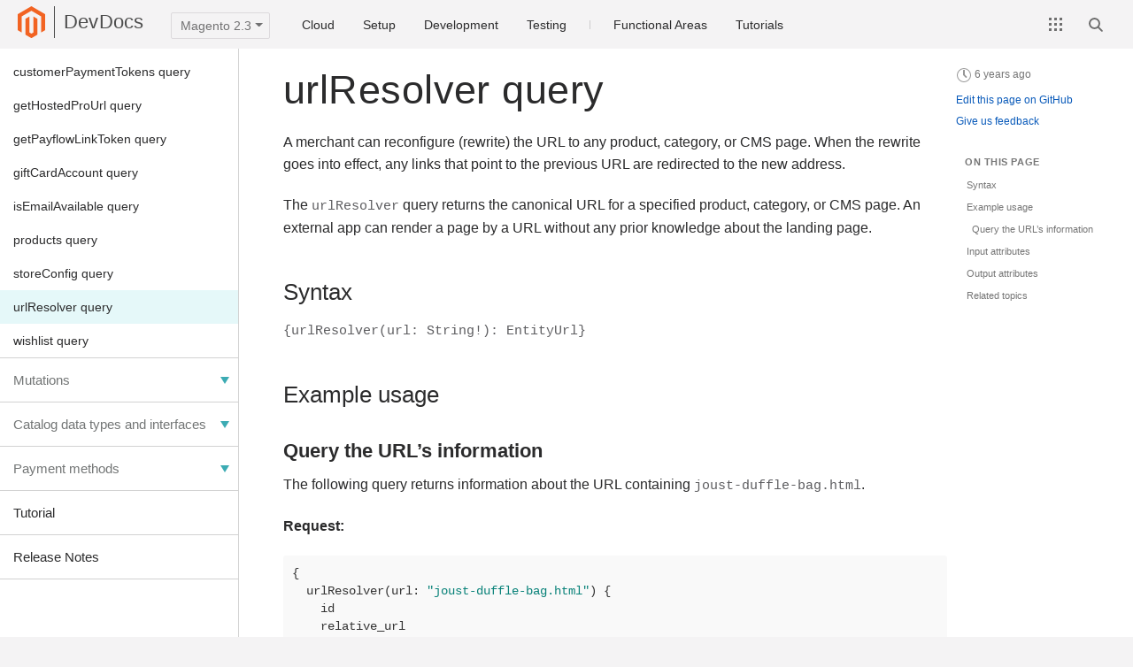

--- FILE ---
content_type: text/html; charset=utf-8
request_url: https://doc.magentochina.org/guides/v2.3/graphql/queries/url-resolver.html
body_size: 7071
content:
<!DOCTYPE html>
<html lang="en" dir="ltr">
<head>
	<meta charset="utf-8">
	<meta name="viewport" content="width=device-width, initial-scale=1" />
	<meta http-equiv="X-UA-Compatible" content="IE=edge">

	<title>urlResolver query | Magento 2 开发文档中国镜像</title>
	<meta name="description" content="Magento 2 开发文档中国镜像">

	<link rel="stylesheet" href="/assets/css/app.css?ver=7" />
	<link rel="stylesheet" href="/assets/css/print.css?ver=7" media="print"/>

	<link rel="stylesheet" href="/common/css/devdocs.css" />
<link rel="alternate" type="application/rss+xml" title="Magento DevDocs RSS" href="/feed.xml" />


<link rel="canonical" href="https://doc.magentochina.org/guides/v2.3/graphql/queries/url-resolver.html" data-proofer-ignore />


<meta name="google-site-verification" content="3WFsoYwBe6UuxDwgs7bmd7t0YFQVzDpLpWLjNh0CUp8" />

	<script>
  var baseUrl = "";
  var algolia = {
    id : "E642SEDTHL",
    index:  "devdocs",
    key:  "d2d0f33ab73e291ef8d88d8b565e754c",
  };

  var indices = [
    {
      label: "DevDocs",
      name: "devdocs",
      facetFilters: [["guide_version: 2.3", "versionless: true"]],
      refinements: [
        {
          label: "Functional areas",
          attribute: "functional_areas"
        }
      ],
      baseUrl: "https://devdocs.magento.com"
    },
    {
      label: "User Guide",
      name: "merchdocs_ee",
      baseUrl: "https://docs.magento.com/m2/ee/user_guide"
    },
    {
      label: "MBI User Guide",
      name: "merchdocs-mbi",
      baseUrl: "https://docs.magento.com/mbi"
    },
    {
      label: "Marketplace User Guide",
      name: "merchdocs-marketplace",
      baseUrl: "https://docs.magento.com/marketplace/user_guide"
    },
    {
      label: "PWA",
      name: "pwa-devdocs",
      baseUrl: "https://magento.github.io/pwa-studio"
    },
    {
      label: "Order Management",
      name: "oms-en",
      baseUrl: "https://omsdocs.magento.com"
    }
  ];
</script>




	<link rel="shortcut icon" type="image/vnd.microsoft.icon" href="https://magento.com/favicon.ico">
	<link rel="apple-touch-icon" type="image/png" href="https://magento.com/apple-touch-icon.png">
	<link rel="apple-touch-icon" type="image/png" sizes="57x57" href="https://magento.com/apple-touch-icon-57x57.png">
	<link rel="apple-touch-icon" type="image/png" sizes="72x72" href="https://magento.com/apple-touch-icon-72x72.png">
	<link rel="apple-touch-icon" type="image/png" sizes="76x76" href="https://magento.com/apple-touch-icon-76x76.png">
	<link rel="apple-touch-icon" type="image/png" sizes="114x114" href="https://magento.com/apple-touch-icon-114x114.png">
	<link rel="apple-touch-icon" type="image/png" sizes="120x120" href="https://magento.com/apple-touch-icon-120x120.png">
	<link rel="apple-touch-icon" type="image/png" sizes="144x144" href="https://magento.com/apple-touch-icon-144x144.png">
	<link rel="apple-touch-icon" type="image/png" sizes="152x152" href="https://magento.com/apple-touch-icon-152x152.png">
	<link rel="apple-touch-icon" type="image/png" sizes="180x180" href="https://magento.com/apple-touch-icon-180x180.png">

</head>
<body class="layout-default">


	<header class="site-header">
		

<nav class="site-nav">

  <div class="nav-container">

    <div class="menu-btn">
      <button id="menu-btn" class="menu-trigger menu-icon" aria-haspopup="true" aria-controls="nav-main" aria-label="Menu"></button>
    </div>

    <a class="logo" href="/">
      <img src="/assets/i/m-logo.svg" alt=""><img src="/assets/i/magento-logo.svg" alt="Magento" class="magento-logo" />
      <span class="site-logo">DevDocs</span>
    </a>

    <div id="nav-main" class="nav-main-wrap" aria-labelledby="menu-btn">
      


<div class="version-switcher dropdown">
	<button class="btn dropdown-toggle" disabled>
		Magento 2.3
	</button>
</div>


      <!-- Main Navigation --><ul class="nav-main" role="menubar"><li class="nav-main-item" tabindex="0" role="menuitem" aria-haspopup="true">
    <span tabindex="-1">Cloud</span><div class="nav-popup"><div class="nav-section">
              <div class="nav-section-title">Cloud basics</div>
              <ul><li class="" role="menuitem"><a href="/cloud/bk-cloud.html">Cloud Guide</a></li><li class="" role="menuitem"><a href="/cloud/architecture/cloud-architecture.html">Cloud Architecture</a></li><li class="" role="menuitem"><a href="/cloud/project/project-start.html">Project Structure</a></li><li class="" role="menuitem"><a href="/cloud/project/project-upgrade-parent.html">Upgrades and Patches</a></li><li class="" role="menuitem"><a href="/cloud/release-notes/cloud-tools.html">Release Notes</a></li></ul>
            </div><div class="nav-section">
              <div class="nav-section-title">Cloud development</div>
              <ul><li class="" role="menuitem"><a href="/cloud/docker/docker-development.html">Local development</a></li><li class="" role="menuitem"><a href="/cloud/docker/docker-config.html">Launch Docker</a></li><li class="" role="menuitem"><a href="/cloud/docker/docker-quick-reference.html">Docker quick reference</a></li><li class="" role="menuitem"><a href="/cloud/project/project-conf-files_magento-app.html">Configure Application</a></li><li class="" role="menuitem"><a href="/cloud/env/environments.html">Configure Environments</a></li></ul>
            </div><div class="nav-section">
              <div class="nav-section-title">Functional Testing</div>
              <ul><li class="" role="menuitem"><a href="/cloud/docker/docker-mftf.html">Magento application testing</a></li><li class="" role="menuitem"><a href="/cloud/docker/docker-development-testing.html">ECE-Tools testing</a></li></ul>
            </div></div></li><li class="nav-main-item" tabindex="0" role="menuitem" aria-haspopup="true">
    <span tabindex="-1">Setup</span><div class="nav-popup"><ul><li class="" role="menuitem"><a href="/guides/v2.3/install-gde/bk-install-guide.html">Installation Guide</a></li><li class="" role="menuitem"><a href="/extensions/">Magento Extensions Guide</a></li><li class="" role="menuitem"><a href="/guides/v2.3/comp-mgr/bk-compman-upgrade-guide.html">Software Update Guide</a></li><li class="" role="menuitem"><a href="/guides/v2.3/config-guide/bk-config-guide.html">Configuration Guide</a></li><li class="" role="menuitem"><a href="/guides/v2.3/performance-best-practices/introduction.html">Performance Best Practices</a></li><li class="" role="menuitem"><a href="/guides/v2.3/migration/bk-migration-guide.html">Migration Guide</a></li><li class="" role="menuitem"><a href="/guides/v2.3/release-notes/bk-release-notes.html">Release Information</a></li><li class="" role="menuitem"><a href="/guides/v2.3/reference/cli/magento.html">Command-line Tools Reference</a></li></ul></div></li><li class="nav-main-item" tabindex="0" role="menuitem" aria-haspopup="true">
    <span tabindex="-1">Development</span><div class="nav-popup"><div class="nav-section">
              <div class="nav-section-title">Backend</div>
              <ul><li class="" role="menuitem"><a href="/guides/v2.3/architecture/bk-architecture.html">Architecture</a></li><li class="" role="menuitem"><a href="/guides/v2.3/extension-dev-guide/bk-extension-dev-guide.html">PHP Developer Guide</a></li><li class="" role="menuitem"><a href="/guides/v2.3/ext-best-practices/bk-ext-best-practices.html">Extension Developer Best Practices</a></li><li class="" role="menuitem"><a href="/guides/v2.3/mrg/intro.html">Module Reference Guide</a></li><li class="" role="menuitem"><a href="/guides/v2.3/coding-standards/bk-coding-standards.html">Coding Standards</a></li><li class="" role="menuitem"><a href="/guides/v2.3/contributor-guide/contributing.html">Contributor Guide</a></li></ul>
            </div><div class="nav-section">
              <div class="nav-section-title">Frontend</div>
              <ul><li class="" role="menuitem"><a href="/guides/v2.3/frontend-dev-guide/bk-frontend-dev-guide.html">Frontend Developer Guide</a></li><li class="" role="menuitem"><a href="/guides/v2.3/ui_comp_guide/bk-ui_comps.html">UI Components Guide</a></li><li class="" role="menuitem"><a href="/guides/v2.3/javascript-dev-guide/bk-javascript-dev-guide.html">JavaScript Developer Guide</a></li><li class="" role="menuitem"><a href="/guides/v2.3/pattern-library/bk-pattern.html">Admin Design Pattern Library</a></li><li class="" role="menuitem"><a href="/guides/v2.3/design-styleguide/bk-styleguide.html">Admin Style Guide</a></li><li class="" role="menuitem"><a href="https://magento.github.io/pwa-studio/">PWA Documentation Site</a></li><li class="" role="menuitem"><a href="/page-builder/docs/index.html">Page Builder Developer Guide</a></li></ul>
            </div><div class="nav-section">
              <div class="nav-section-title">API</div>
              <ul><li class="" role="menuitem"><a href="/guides/v2.3/get-started/bk-get-started-api.html">Get Started with Magento Web APIs</a></li><li class="" role="menuitem"><a href="/guides/v2.3/rest/bk-rest.html">REST API Reference</a></li><li class="" role="menuitem"><a href="/guides/v2.3/soap/bk-soap.html">SOAP API Reference</a></li><li class="" role="menuitem"><a href="/guides/v2.3/graphql/">GraphQL Developer Guide</a></li><li class="" role="menuitem"><a href="/marketplace/eqp/v1/api.html">Marketplace EQP API Reference</a></li><li class="" role="menuitem"><a href="/mbi/docs/getting-started.html">Business Intelligence API</a></li></ul>
            </div></div></li><li class="nav-main-item" tabindex="0" role="menuitem" aria-haspopup="true">
    <span tabindex="-1">Testing</span><div class="nav-popup"><ul><li class="" role="menuitem"><a href="/guides/v2.3/test/testing.html">Magento Testing Guide</a></li><li class="" role="menuitem"><a href="/mftf/docs/introduction.html">Functional Acceptance Testing (MFTF)</a></li><li class="" role="menuitem"><a href="/guides/v2.3/mtf/mtf_introduction.html">Functional Testing</a></li><li class="" role="menuitem"><a href="/guides/v2.3/test/integration/integration_test_execution.html">Integration Testing</a></li><li class="" role="menuitem"><a href="/guides/v2.3/test/js/jasmine.html">JavaScript Unit Testing</a></li><li class="" role="menuitem"><a href="/guides/v2.3/test/unit/unit_test_execution.html">PHP Unit Testing</a></li><li class="" role="menuitem"><a href="/guides/v2.3/get-started/web-api-functional-testing.html">Web API Functional Testing</a></li></ul></div></li><li class="nav-main-separator"></li><li class="nav-main-item" tabindex="0" role="menuitem" aria-haspopup="true">
    <span tabindex="-1">Functional Areas</span><div class="nav-popup"><ul><li class="" role="menuitem"><a href="/guides/v2.3/advanced-reporting/overview.html">Advanced Reporting</a></li><li class="" role="menuitem"><a href="/guides/v2.3/b2b/bk-b2b.html">B2B</a></li><li class="" role="menuitem"><a href="/guides/v2.3/howdoi/checkout/checkout_overview.html">Checkout</a></li><li class="" role="menuitem"><a href="/compliance/industry-compliance.html">Compliance</a></li><li class="" role="menuitem"><a href="/guides/v2.3/inventory/index.html">Inventory Management</a></li><li class="" role="menuitem"><a href="http://omsdocs.magento.com/en/">Order Management</a></li><li class="" role="menuitem"><a href="/page-builder/docs/index.html">Page Builder</a></li><li class="" role="menuitem"><a href="/guides/v2.3/payments-integrations/bk-payments-integrations.html">Payment Integrations</a></li><li class="" role="menuitem"><a href="/recommendations/install.html">Product Recommendations</a></li><li class="" role="menuitem"><a href="/guides/v2.3/extension-dev-guide/staging.html">Staging</a></li></ul></div></li><li class="nav-main-item" tabindex="0" role="menuitem" aria-haspopup="true">
    <span tabindex="-1">Tutorials</span><div class="nav-popup"><ul><li class="" role="menuitem"><a href="/guides/v2.3/rest/tutorials/index.html">Rest Tutorials</a></li><li class="" role="menuitem"><a href="/guides/v2.3/howdoi/customize_product.html">Customize Product Creation Form</a></li><li class="" role="menuitem"><a href="/guides/v2.3/howdoi/checkout/checkout_overview.html">Customize Checkout</a></li><li class="" role="menuitem"><a href="/community/resources/support.html">Magento Support</a></li><li class="" role="menuitem"><a href="/videos/">Video Tutorials</a></li></ul></div></li></ul><!-- /.nav-main -->

    </div>

    <div class="nav-actions">
      
<div class="app-switcher">
  <div class="dropdown">
    <button id="app-switcher-trigger" class="app-switcher-trigger" data-toggle="dropdown" aria-haspopup="true" aria-expanded="false" aria-label="Documentation sites"></button>
    <ul class="dropdown-menu dropdown-menu-right" aria-labelledby="app-switcher-trigger" role="menu">
      <div class="app-switcher-content">
      
      <div class="app-switcher-group">
        <h3 class="app-swither-group-title">Developer</h3>
        
        <li role="menuitem"><a class="dropdown-item" href="https://devdocs.magento.com/?itm_source=devdocs&itm_medium=top_nav&itm_campaign=app_switcher&itm_term=Commerce Developer Documentation">Commerce Developer Documentation</a></li>
        
        <li role="menuitem"><a class="dropdown-item" href="http://pwastudio.io/?itm_source=devdocs&itm_medium=top_nav&itm_campaign=app_switcher&itm_term=PWA Studio">PWA Studio</a></li>
        
        <li role="menuitem"><a class="dropdown-item" href="https://omsdocs.magento.com/en/?itm_source=devdocs&itm_medium=top_nav&itm_campaign=app_switcher&itm_term=Order Management">Order Management</a></li>
        
      </div>
      
      <div class="app-switcher-group">
        <h3 class="app-swither-group-title">Merchant</h3>
        
        <li role="menuitem"><a class="dropdown-item" href="https://docs.magento.com/m2/ee/user_guide/?itm_source=devdocs&itm_medium=top_nav&itm_campaign=app_switcher&itm_term=Commerce User Guide">Commerce User Guide</a></li>
        
        <li role="menuitem"><a class="dropdown-item" href="https://omsdocs.magento.com/en/userguides/?itm_source=devdocs&itm_medium=top_nav&itm_campaign=app_switcher&itm_term=Order Management">Order Management</a></li>
        
        <li role="menuitem"><a class="dropdown-item" href="https://docs.magento.com/mbi/?itm_source=devdocs&itm_medium=top_nav&itm_campaign=app_switcher&itm_term=Business Intelligence">Business Intelligence</a></li>
        
        <li role="menuitem"><a class="dropdown-item" href="https://docs.magento.com/marketplace/user_guide/getting-started.html?itm_source=devdocs&itm_medium=top_nav&itm_campaign=app_switcher&itm_term=Marketplace">Marketplace</a></li>
        
      </div>
      
      </div>
    </ul>
  </div>
</div>


      <div class="search-btn">
        <button class="search-trigger search-icon" aria-label="Search"></button>
      </div>

      <form class="quick-search" action="/guides/v2.3/search.html" method="get" novalidate="novalidate">
        <input type="search" name="query" placeholder="Search" />
        <button class="quick-search-close" aria-label="Close Search">&times;</button>
      </form>

    </div>

  </div>

</nav><!-- #site-nav -->
<div class="nav-main-fader"></div>

	</header>

	<div class="global-wrapper">
		
		<div class="main-container">
			<a id="main-content"></a>


<div class="content-container">

	<!-- sidebar -->
<aside class="sidebar">
	<button class="toc-toggler">Table of Contents</button>
	<div class="sidebar-wrapper">

		

		<h4 class="guide-title">GraphQL Developer Guide</h4>
		<div class="collapsible-navigation">
		    <ul><li class="" role="menuitem"><a href="/guides/v2.3/graphql/index.html">Overview</a></li><li class="" role="menuitem"><span>Implementation</span><ul><li class="" role="menuitem"><a href="/guides/v2.3/graphql/send-request.html">GraphQL requests</a></li><li class="" role="menuitem"><a href="/guides/v2.3/graphql/get-customer-authorization-token.html">Get customer authorization token</a></li><li class="" role="menuitem"><a href="/guides/v2.3/graphql/caching.html">GraphQL Caching</a></li><li class="" role="menuitem"><a href="/guides/v2.3/graphql/custom-filters.html">Filtering with custom attributes</a></li></ul></li><li class="" role="menuitem"><span>Development</span><ul><li class="" role="menuitem"><a href="/guides/v2.3/graphql/develop/create-graphqls-file.html">Define the GraphQL schema for a module</a></li><li class="" role="menuitem"><a href="/guides/v2.3/graphql/develop/resolvers.html">Resolvers</a></li><li class="" role="menuitem"><a href="/guides/v2.3/graphql/develop/identity-class.html">Identity class</a></li><li class="" role="menuitem"><a href="/guides/v2.3/graphql/develop/create-custom-url-resolver.html">Create a custom urlResolver service</a></li><li class="" role="menuitem"><a href="/guides/v2.3/graphql/develop/debugging.html">Debugging GraphQL queries</a></li><li class="" role="menuitem"><a href="/guides/v2.3/graphql/develop/exceptions.html">Exception handling</a></li></ul></li><li class="" role="menuitem"><a href="/guides/v2.3/graphql/functional-testing.html">Functional testing</a></li><li class="" role="menuitem"><span>Queries</span><ul><li class="" role="menuitem"><a href="/guides/v2.3/graphql/queries/index.html">Using queries</a></li><li class="" role="menuitem"><a href="/guides/v2.3/graphql/queries/cart.html">cart query</a></li><li class="" role="menuitem"><a href="/guides/v2.3/graphql/queries/category.html">category query</a></li><li class="" role="menuitem"><a href="/guides/v2.3/graphql/queries/category-list.html">categoryList query</a></li><li class="" role="menuitem"><a href="/guides/v2.3/graphql/queries/checkout-agreements.html">checkoutAgreements query</a></li><li class="" role="menuitem"><a href="/guides/v2.3/graphql/queries/cms-blocks.html">cmsBlocks query</a></li><li class="" role="menuitem"><a href="/guides/v2.3/graphql/queries/cms-page.html">cmsPage query</a></li><li class="" role="menuitem"><a href="/guides/v2.3/graphql/queries/directory-countries.html">countries query</a></li><li class="" role="menuitem"><a href="/guides/v2.3/graphql/queries/directory-country.html">country query</a></li><li class="" role="menuitem"><a href="/guides/v2.3/graphql/queries/directory-currency.html">currency query</a></li><li class="" role="menuitem"><a href="/guides/v2.3/graphql/queries/custom-attribute-metadata.html">customAttributeMetadata query</a></li><li class="" role="menuitem"><a href="/guides/v2.3/graphql/queries/customer.html">customer query</a></li><li class="" role="menuitem"><a href="/guides/v2.3/graphql/queries/customer-cart.html">customerCart query</a></li><li class="" role="menuitem"><a href="/guides/v2.3/graphql/queries/customer-downloadable-products.html">customerDownloadableProducts query</a></li><li class="" role="menuitem"><a href="/guides/v2.3/graphql/queries/customer-orders.html">customerOrders query</a></li><li class="" role="menuitem"><a href="/guides/v2.3/graphql/queries/customer-payment-tokens.html">customerPaymentTokens query</a></li><li class="" role="menuitem"><a href="/guides/v2.3/graphql/queries/get-hosted-pro-url.html">getHostedProUrl query</a></li><li class="" role="menuitem"><a href="/guides/v2.3/graphql/queries/get-payflow-link-token.html">getPayflowLinkToken query</a></li><li class="" role="menuitem"><a href="/guides/v2.3/graphql/queries/giftcard-account.html">giftCardAccount query</a></li><li class="" role="menuitem"><a href="/guides/v2.3/graphql/queries/is-email-available.html">isEmailAvailable query</a></li><li class="" role="menuitem"><a href="/guides/v2.3/graphql/queries/products.html">products query</a></li><li class="" role="menuitem"><a href="/guides/v2.3/graphql/queries/store-config.html">storeConfig query</a></li><li class="active" role="menuitem"><a href="/guides/v2.3/graphql/queries/url-resolver.html">urlResolver query</a></li><li class="" role="menuitem"><a href="/guides/v2.3/graphql/queries/wishlist.html">wishlist query</a></li></ul></li><li class="" role="menuitem"><span>Mutations</span><ul><li class="" role="menuitem"><a href="/guides/v2.3/graphql/mutations/index.html">Using mutations</a></li><li class="" role="menuitem"><a href="/guides/v2.3/graphql/mutations/add-bundle-products.html">addBundleProductsToCart mutation</a></li><li class="" role="menuitem"><a href="/guides/v2.3/graphql/mutations/add-configurable-products.html">addConfigurableProductsToCart mutation</a></li><li class="" role="menuitem"><a href="/guides/v2.3/graphql/mutations/add-downloadable-products.html">addDownloadableProductsToCart mutation</a></li><li class="" role="menuitem"><a href="/guides/v2.3/graphql/mutations/add-simple-products.html">addSimpleProductsToCart mutation</a></li><li class="" role="menuitem"><a href="/guides/v2.3/graphql/mutations/add-virtual-products.html">addVirtualProductsToCart mutation</a></li><li class="" role="menuitem"><a href="/guides/v2.3/graphql/mutations/apply-giftcard.html">applyGiftCardToCart mutation</a></li><li class="" role="menuitem"><a href="/guides/v2.3/graphql/mutations/apply-coupon.html">applyCouponToCart mutation</a></li><li class="" role="menuitem"><a href="/guides/v2.3/graphql/mutations/apply-store-credit.html">applyStoreCreditToCart mutation</a></li><li class="" role="menuitem"><a href="/guides/v2.3/graphql/mutations/change-customer-password.html">changeCustomerPassword mutation</a></li><li class="" role="menuitem"><a href="/guides/v2.3/graphql/mutations/create-braintree-client-token.html">createBraintreeClientToken mutation</a></li><li class="" role="menuitem"><a href="/guides/v2.3/graphql/mutations/create-customer.html">createCustomer mutation</a></li><li class="" role="menuitem"><a href="/guides/v2.3/graphql/mutations/create-customer-address.html">createCustomerAddress mutation</a></li><li class="" role="menuitem"><a href="/guides/v2.3/graphql/mutations/create-empty-cart.html">createEmptyCart mutation</a></li><li class="" role="menuitem"><a href="/guides/v2.3/graphql/mutations/create-payflow-pro-token.html">createPayflowProToken mutation</a></li><li class="" role="menuitem"><a href="/guides/v2.3/graphql/mutations/create-paypal-express-token.html">createPayPalExpressToken mutation</a></li><li class="" role="menuitem"><a href="/guides/v2.3/graphql/mutations/delete-customer-address.html">deleteCustomerAddress mutation</a></li><li class="" role="menuitem"><a href="/guides/v2.3/graphql/mutations/delete-payment-token.html">deletePaymentToken mutation</a></li><li class="" role="menuitem"><a href="/guides/v2.3/graphql/mutations/generate-customer-token.html">generateCustomerToken mutation</a></li><li class="" role="menuitem"><a href="/guides/v2.3/graphql/mutations/handle-payflow-pro-response.html">handlePayflowProResponse mutation</a></li><li class="" role="menuitem"><a href="/guides/v2.3/graphql/mutations/merge-carts.html">mergeCarts mutation</a></li><li class="" role="menuitem"><a href="/guides/v2.3/graphql/mutations/place-order.html">placeOrder mutation</a></li><li class="" role="menuitem"><a href="/guides/v2.3/graphql/mutations/redeem-giftcard-balance.html">redeemGiftCardBalanceAsStoreCredit mutation</a></li><li class="" role="menuitem"><a href="/guides/v2.3/graphql/mutations/remove-coupon.html">removeCouponFromCart mutation</a></li><li class="" role="menuitem"><a href="/guides/v2.3/graphql/mutations/remove-giftcard.html">removeGiftCardFromCart mutation</a></li><li class="" role="menuitem"><a href="/guides/v2.3/graphql/mutations/remove-item.html">removeItemFromCart mutation</a></li><li class="" role="menuitem"><a href="/guides/v2.3/graphql/mutations/remove-store-credit.html">removeStoreCreditFromCart mutation</a></li><li class="" role="menuitem"><a href="/guides/v2.3/graphql/mutations/revoke-customer-token.html">revokeCustomerToken mutation</a></li><li class="" role="menuitem"><a href="/guides/v2.3/graphql/mutations/send-email-to-friend.html">sendEmailToFriend mutation</a></li><li class="" role="menuitem"><a href="/guides/v2.3/graphql/mutations/set-billing-address.html">setBillingAddressesOnCart mutation</a></li><li class="" role="menuitem"><a href="/guides/v2.3/graphql/mutations/set-guest-email.html">setGuestEmailOnCart mutation</a></li><li class="" role="menuitem"><a href="/guides/v2.3/graphql/mutations/set-payment-place-order.html">setPaymentMethodAndPlaceOrder mutation</a></li><li class="" role="menuitem"><a href="/guides/v2.3/graphql/mutations/set-payment-method.html">setPaymentMethodOnCart mutation</a></li><li class="" role="menuitem"><a href="/guides/v2.3/graphql/mutations/set-shipping-address.html">setShippingAddressesOnCart mutation</a></li><li class="" role="menuitem"><a href="/guides/v2.3/graphql/mutations/set-shipping-method.html">setShippingMethodsOnCart mutation</a></li><li class="" role="menuitem"><a href="/guides/v2.3/graphql/mutations/update-cart-items.html">updateCartItems mutation</a></li><li class="" role="menuitem"><a href="/guides/v2.3/graphql/mutations/update-customer.html">updateCustomer mutation</a></li><li class="" role="menuitem"><a href="/guides/v2.3/graphql/mutations/update-customer-address.html">updateCustomerAddress mutation</a></li></ul></li><li class="" role="menuitem"><span>Catalog data types and interfaces</span><ul><li class="" role="menuitem"><a href="/guides/v2.3/graphql/product/product-interface-implementations.html">Product interface implementations</a></li><li class="" role="menuitem"><a href="/guides/v2.3/graphql/product/product-interface.html">ProductInterface attributes</a></li><li class="" role="menuitem"><a href="/guides/v2.3/graphql/product/category-interface.html">CategoryInterface attributes</a></li><li class="" role="menuitem"><a href="/guides/v2.3/graphql/product/customizable-option-interface.html">CustomizableOptionInterface</a></li><li class="" role="menuitem"><a href="/guides/v2.3/graphql/product/bundle-product.html">Bundle product data types</a></li><li class="" role="menuitem"><a href="/guides/v2.3/graphql/product/configurable-product.html">Configurable product data types</a></li><li class="" role="menuitem"><a href="/guides/v2.3/graphql/product/downloadable-product.html">Downloadable product data types</a></li><li class="" role="menuitem"><a href="/guides/v2.3/graphql/product/gift-card-product.html">GiftCardProduct data types</a></li><li class="" role="menuitem"><a href="/guides/v2.3/graphql/product/grouped-product.html">GroupedProduct data types</a></li></ul></li><li class="" role="menuitem"><span>Payment methods</span><ul><li class="" role="menuitem"><a href="/guides/v2.3/graphql/payment-methods/authorize-net.html">Authorize.Net</a></li><li class="" role="menuitem"><a href="/guides/v2.3/graphql/payment-methods/braintree.html">Braintree</a></li><li class="" role="menuitem"><a href="/guides/v2.3/graphql/payment-methods/braintree-vault.html">Braintree Vault</a></li><li class="" role="menuitem"><a href="/guides/v2.3/graphql/payment-methods/paypal-express-checkout.html">PayPal Express Checkout</a></li><li class="" role="menuitem"><a href="/guides/v2.3/graphql/payment-methods/payflow-express.html">Express Checkout for other PayPal solutions</a></li><li class="" role="menuitem"><a href="/guides/v2.3/graphql/payment-methods/payflow-link.html">PayPal Payflow Link</a></li><li class="" role="menuitem"><a href="/guides/v2.3/graphql/payment-methods/payflow-pro.html">PayPal Payflow Pro</a></li><li class="" role="menuitem"><a href="/guides/v2.3/graphql/payment-methods/payments-advanced.html">PayPal Payments Advanced</a></li><li class="" role="menuitem"><a href="/guides/v2.3/graphql/payment-methods/hosted-pro.html">PayPal Website Payments Pro Hosted Solution</a></li></ul></li><li class="tutorial" role="menuitem"><a href="/guides/v2.3/graphql/tutorials/checkout/index.html">Tutorial</a></li><li class="" role="menuitem"><a href="/guides/v2.3/graphql/release-notes.html">Release Notes</a></li></ul>
		</div>

	</div>

</aside>
<!-- /sidebar -->


	<section class="content">
		<div class="content-wrap">
			<!-- page-header -->
<section class="page-intro">










<h1 class="page-heading">urlResolver query</h1>
</section>

			<p>A merchant can reconfigure (rewrite) the URL to any product, category, or CMS page. When the rewrite goes into effect, any links that point to the previous URL are redirected to the new address.</p>

<p>The <code class="highlighter-rouge">urlResolver</code> query returns the canonical URL for a specified product, category, or CMS page. An external app can render a page by a URL without any prior knowledge about the landing page.</p>

<h2 id="syntax">Syntax</h2>

<p><code class="highlighter-rouge">{urlResolver(url: String!): EntityUrl}</code></p>

<h2 id="example-usage">Example usage</h2>

<h3 id="query-the-urls-information">Query the URL’s information</h3>

<p>The following query returns information about the URL containing <code class="highlighter-rouge">joust-duffle-bag.html</code>.</p>

<p><strong>Request:</strong></p>

<div class="language-graphql highlighter-rouge"><div class="highlight"><pre class="highlighter"><code><table class="rouge-table"><tbody><tr><td class="rouge-gutter gl"><pre class="lineno">1
2
3
4
5
6
7
</pre></td><td class="rouge-code"><pre><span class="p">{</span><span class="w">
  </span><span class="n">urlResolver</span><span class="p">(</span><span class="n">url</span><span class="p">:</span><span class="w"> </span><span class="s2">"joust-duffle-bag.html"</span><span class="p">)</span><span class="w"> </span><span class="p">{</span><span class="w">
    </span><span class="n">id</span><span class="w">
    </span><span class="n">relative_url</span><span class="w">
    </span><span class="n">type</span><span class="w">
  </span><span class="p">}</span><span class="w">
</span><span class="p">}</span><span class="w">
</span></pre></td></tr></tbody></table></code></pre></div></div>

<p><strong>Response:</strong></p>

<div class="language-json highlighter-rouge"><div class="highlight"><pre class="highlighter"><code><table class="rouge-table"><tbody><tr><td class="rouge-gutter gl"><pre class="lineno">1
2
3
4
5
6
7
8
9
</pre></td><td class="rouge-code"><pre><span class="p">{</span><span class="w">
  </span><span class="nl">"data"</span><span class="p">:</span><span class="w"> </span><span class="p">{</span><span class="w">
    </span><span class="nl">"urlResolver"</span><span class="p">:</span><span class="w"> </span><span class="p">{</span><span class="w">
      </span><span class="nl">"id"</span><span class="p">:</span><span class="w"> </span><span class="mi">1</span><span class="p">,</span><span class="w">
      </span><span class="nl">"relative_url"</span><span class="p">:</span><span class="w"> </span><span class="s2">"catalog/product/view/id/1"</span><span class="p">,</span><span class="w">
      </span><span class="nl">"type"</span><span class="p">:</span><span class="w"> </span><span class="s2">"PRODUCT"</span><span class="w">
    </span><span class="p">}</span><span class="w">
  </span><span class="p">}</span><span class="w">
</span><span class="p">}</span><span class="w">
</span></pre></td></tr></tbody></table></code></pre></div></div>

<h2 id="input-attributes">Input attributes</h2>

<p>The <code class="highlighter-rouge">urlResolver</code> query contains the following attribute.</p>

<table>
  <thead>
    <tr>
      <th>Attribute</th>
      <th>Type</th>
      <th>Description</th>
    </tr>
  </thead>
  <tbody>
    <tr>
      <td><code class="highlighter-rouge">url</code></td>
      <td>String</td>
      <td>The requested URL. To query for product and category pages, the <code class="highlighter-rouge">url</code> value must contain the URL key and suffix. For CMS page queries, the <code class="highlighter-rouge">url</code> value must contain the URL key only.</td>
    </tr>
  </tbody>
</table>

<h2 id="output-attributes">Output attributes</h2>

<p>The <code class="highlighter-rouge">EntityUrl</code> output object contains the <code class="highlighter-rouge">id</code>, <code class="highlighter-rouge">relative_url</code>, and <code class="highlighter-rouge">type</code> attributes.</p>

<table>
  <thead>
    <tr>
      <th>Attribute</th>
      <th>Data Type</th>
      <th>Description</th>
    </tr>
  </thead>
  <tbody>
    <tr>
      <td><code class="highlighter-rouge">canonical_url</code></td>
      <td>String</td>
      <td>Deprecated. Use <code class="highlighter-rouge">relative_url</code> instead.</td>
    </tr>
    <tr>
      <td><code class="highlighter-rouge">id</code></td>
      <td>Int</td>
      <td>The ID assigned to the object associated with the specified <code class="highlighter-rouge">url</code>. This could be a product ID, category ID, or page ID.</td>
    </tr>
    <tr>
      <td><code class="highlighter-rouge">relative_url</code></td>
      <td>String</td>
      <td>The internal relative URL. If the specified  <code class="highlighter-rouge">url</code> is a redirect, the query returns the redirected URL, not the original.</td>
    </tr>
    <tr>
      <td><code class="highlighter-rouge">type</code></td>
      <td>UrlRewriteEntityTypeEnum</td>
      <td>The value of <code class="highlighter-rouge">UrlRewriteEntityTypeEnum</code> is one of PRODUCT, CATEGORY, or CMS_PAGE.</td>
    </tr>
    <tr>
      <td><code class="highlighter-rouge">url</code></td>
      <td>String</td>
      <td>The URL to resolve. Magento stores product and category URLs with the <code class="highlighter-rouge">.html</code> extension.  CMS URLs do not contain the extension.</td>
    </tr>
  </tbody>
</table>

<h2 id="related-topics">Related topics</h2>

<p><a href="/guides/v2.3/graphql/queries/products.html">Products endpoint</a></p>

			
		</div>
		<!-- /.content-wrap -->

		<div class="page-info">

  
  <div class="page-updated">
    <img src="/i/icons/time.svg" alt="Updated" />
    <time id="last-modified-at" itemprop="dateModified" datetime="2019-12-06">
      Dec 7th, 2019
    </time>
  </div>
  

  

  
  <div class="github-link">
    <a class="improve-page" href="https://github.com/magento/devdocs/blob/master/src/guides/v2.3/graphql/queries/url-resolver.md" target="_blank" rel="noopener">
      Edit this page on GitHub
    </a>
  </div>
  

  
  <div class="new-issue">
    <a href="https://github.com/magento/devdocs/issues/new?title=Feedback on page: /guides/v2.3/graphql/queries/url-resolver.html" target="_blank" rel="noopener">
      Give us feedback
    </a>
  </div>
  

</div>


	</section>
	<!-- /.content -->

</div> <!-- /.content-container -->


	</div>
	<!-- /.main-container -->
</div>
<!-- /#gl-wrapper -->

<!-- footer-->
<div class="page-footer">
  <div class="container">

    <div class="copyright-links">
      

<ul class="nav footer-links" role="menu">

  <li class="" role="menuitem"><a href="https://github.com/magento/devdocs/blob/master/.github/CONTRIBUTING.md">Become a Contributor</a></li>

  <li class="" role="menuitem"><a href="https://glossary.magento.com/">Glossary</a></li>

  <li class="" role="menuitem"><a href="https://magento.com/legal/terms/privacy/">Privacy Policy</a></li>

  <li class="" role="menuitem"><a href="https://magento.com/legal/terms/">Terms of Service</a></li>

  <li class="" role="menuitem"><a href="https://magento.com/legal/licensing/">License/Trademark FAQ</a></li>

  <li class="" role="menuitem"><a href="/guides/v2.3/release-notes/bk-release-notes.html">Release Notes</a></li>

  <li class="" role="menuitem"><a href="/guides/v2.3/release-notes/packages-open-source.html">Third-Party Licenses</a></li>

</ul>

    </div>

		<div class="copyright-date">&copy; 2020 Magento. All rights reserved.</div>

  </div>
</div>
<!-- / #footer -->


<script src="https://ajax.googleapis.com/ajax/libs/jquery/3.4.1/jquery.min.js"></script>
<script src="https://cdn.jsdelivr.net/algoliasearch/3/algoliasearch.min.js"></script>
<script src="/assets/js/app.min.js?ver=7"></script>





<script type="text/javascript" src="/common/js/last-modified-at.js"></script>
<script type="text/javascript" src="/common/js/glossary-link-enhancer.js"></script>


</body>
</html>



--- FILE ---
content_type: text/css; charset=utf-8
request_url: https://doc.magentochina.org/common/css/devdocs.css
body_size: 205
content:
/* Banner on top of the site header */
.message-banner {
  margin: 0;
  padding: 10px;
}

/* Banner on top of the page for older versions */
.message-banner.version-banner {
  margin-bottom: 15px;
}

/* Info box on when the page was updated */
.page-updated {
  margin: 0 0 10px 0;
  color: #767676;
  cursor: help;
}

.page-updated img {
  width: 18px;
  height: 18px;
}

/* Reference styles */
.ref-list {
  margin-bottom: 2.5em;
}

.ref-list dt{
  font-weight:500;
}

/* Paragraph that introduces important reference information (e.g., Related topics, Next step, Previous step), but does not qualify as a proper heading. Mimics the current H3 style */
.ref-header {
  font-weight: bold;
  font-size: 1.3em;
  margin: 1.5em 0 0.5em 0;
}


--- FILE ---
content_type: text/css; charset=utf-8
request_url: https://doc.magentochina.org/assets/css/print.css?ver=7
body_size: 199
content:
*{text-shadow:none !important;color:#000 !important;background:transparent !important;box-shadow:none !important}a,a:visited{text-decoration:underline}a[href]:after{content:" (" attr(href) ")"}abbr[title]:after{content:" (" attr(title) ")"}h3 a[href]:after,.ir a:after,a[href^="javascript:"]:after,a[href^="#"]:after{content:""}pre,blockquote{border:1px solid #999;page-break-inside:avoid}thead{display:table-header-group}tr,img{page-break-inside:avoid}img{max-width:100% !important}table{border:none}@page{margin:0.5cm}p,h2,h3{orphans:3;widows:3}h2,h3{page-break-after:avoid}.site-header,.nav-main,.footer,.copyright-links,.sidebar,.improve-page{display:none}.content{width:auto;float:none;padding:0}.container,.content .content-wrap,.main-container,.home-section:last-child{padding:0}.page-intro{padding:1em 0;margin-bottom:1em;border-bottom:1px solid #ccc}#copyright{border:0;padding:1em 0}


--- FILE ---
content_type: text/javascript; charset=utf-8
request_url: https://doc.magentochina.org/common/js/glossary-link-enhancer.js
body_size: 192
content:
//  When loaded, this script finds all link elements that point to the glossary 
//  and applies the glossary-term style
//
//  TODO: Use this script to add pop up functionality when the following issue
//  is resolved: https://github.com/magento/glossary/issues/13

document.querySelectorAll("a").forEach(element => {
  if (element.href.indexOf("glossary.magento.com") > -1) {
    element.className = "glossary-term";
  }
});


--- FILE ---
content_type: text/javascript; charset=utf-8
request_url: https://doc.magentochina.org/common/js/last-modified-at.js
body_size: 186
content:
function timeSince(date) {
  
  let buildString = function(number, intervalName) {
    let pluralIntervalName = (number === 1) ? intervalName : intervalName + "s";
    return number + " " + pluralIntervalName + " ago";
  }

  let seconds = Math.floor((new Date() - date) / 1000);
  let interval = Math.floor(seconds / 31536000);

  if (interval > 1) {
    return buildString(interval, "year");
  }
  interval = Math.floor(seconds / 2592000);
  if (interval >= 1) {
    return buildString(interval, "month");
  }
  interval = Math.floor(seconds / 86400);
  if (interval > 1) {
    return buildString(interval, "day");
  }
  interval = Math.floor(seconds / 3600);
  if (interval > 1) {
    return buildString(interval, "hour");
  }
  return "Just now";
}

var time = document.getElementById("last-modified-at");

if (time) {
  let modifiedDate = new Date(time.getAttribute("datetime"));

  if (!isNaN(modifiedDate)) {
    let modifiedTimeAgo = timeSince(modifiedDate);
    let modifiedDateString = time.innerText;

    time.innerText = modifiedTimeAgo;

    if (modifiedDateString) {
      time.parentElement.onclick = function() {
        time.innerText === modifiedTimeAgo
          ? (time.innerText = modifiedDateString)
          : (time.innerText = modifiedTimeAgo);
      };
    }
  }
}


--- FILE ---
content_type: image/svg+xml
request_url: https://doc.magentochina.org/assets/i/magento-logo.svg
body_size: 5659
content:
<svg width="97px" height="43px" viewBox="0 0 97 43.005" xmlns="http://www.w3.org/2000/svg"><g fill="#4d4d4d"><path d="m9.411 8.993 5.982 15.265h.049l5.836-15.265h2.277v17.491h-1.574v-15.241h-.05q-.123.414-.265.83-.123.341-.28.756c-.1.279-.2.539-.277.783l-5.009 12.872h-1.433l-5.067-12.868c-.1-.227-.2-.476-.292-.744s-.187-.527-.269-.772c-.1-.295-.2-.581-.292-.857h-.047v15.241h-1.493v-17.491z"/><path d="m28.132 26.558a3.694 3.694 0 0 1 -1.294-.66 3.108 3.108 0 0 1 -.86-1.1 3.538 3.538 0 0 1 -.315-1.54 3.628 3.628 0 0 1 .411-1.834 3.18 3.18 0 0 1 1.113-1.136 5.616 5.616 0 0 1 1.636-.648 17.067 17.067 0 0 1 2-.341q.921-.1 1.562-.21a4.806 4.806 0 0 0 1.041-.283 1.233 1.233 0 0 0 .574-.455 1.417 1.417 0 0 0 .181-.771v-.245a2.317 2.317 0 0 0 -.776-1.919 3.471 3.471 0 0 0 -2.227-.625q-3.343 0-3.513 2.816h-1.476a4.158 4.158 0 0 1 1.344-2.936 5.286 5.286 0 0 1 3.644-1.1 5.169 5.169 0 0 1 3.244.919 3.557 3.557 0 0 1 1.186 3v6.872a1.293 1.293 0 0 0 .208.818.82.82 0 0 0 .618.283 1.426 1.426 0 0 0 .253-.023c.089-.016.188-.043.3-.074h.073v1.1a2.748 2.748 0 0 1 -.411.136 2.529 2.529 0 0 1 -.607.062 1.905 1.905 0 0 1 -1.309-.43 1.855 1.855 0 0 1 -.534-1.358v-.267h-.065a7.51 7.51 0 0 1 -.641.76 4.373 4.373 0 0 1 -.91.71 5.049 5.049 0 0 1 -1.237.512 5.82 5.82 0 0 1 -1.6.193 5.718 5.718 0 0 1 -1.624-.221m3.694-1.334a4.2 4.2 0 0 0 1.32-.845 3.44 3.44 0 0 0 1.068-2.47v-2.279a5.247 5.247 0 0 1 -1.467.527q-.86.188-1.781.307-.8.124-1.479.256a3.643 3.643 0 0 0 -1.174.426 2.192 2.192 0 0 0 -.788.8 2.593 2.593 0 0 0 -.291 1.311 2.363 2.363 0 0 0 .23 1.1 2 2 0 0 0 .607.709 2.348 2.348 0 0 0 .883.38 4.974 4.974 0 0 0 1.067.109 4.637 4.637 0 0 0 1.8-.33"/><path d="m39.635 29.974a3.368 3.368 0 0 1 -1.428-2.362h1.451a2.059 2.059 0 0 0 1.175 1.579 5.291 5.291 0 0 0 2.338.477 4.021 4.021 0 0 0 2.968-.966 3.612 3.612 0 0 0 .956-2.656v-2h-.073a5.206 5.206 0 0 1 -1.622 1.631 4.447 4.447 0 0 1 -2.35.563 5.181 5.181 0 0 1 -2.227-.466 4.946 4.946 0 0 1 -1.7-1.3 5.82 5.82 0 0 1 -1.079-1.994 8.287 8.287 0 0 1 -.376-2.555 7.925 7.925 0 0 1 .432-2.725 6.01 6.01 0 0 1 1.163-1.993 4.814 4.814 0 0 1 1.709-1.222 5.237 5.237 0 0 1 2.069-.414 4.383 4.383 0 0 1 2.4.6 4.972 4.972 0 0 1 1.574 1.629h.072v-1.963h1.486v12.163a4.9 4.9 0 0 1 -1.163 3.4 5.483 5.483 0 0 1 -4.189 1.517 5.893 5.893 0 0 1 -3.586-.943m6.566-6.4a6.193 6.193 0 0 0 .999-3.674 8.184 8.184 0 0 0 -.242-2.056 4.466 4.466 0 0 0 -.752-1.6 3.446 3.446 0 0 0 -1.271-1.04 4.072 4.072 0 0 0 -1.782-.368 3.391 3.391 0 0 0 -2.9 1.392 6.117 6.117 0 0 0 -1.029 3.719 7.838 7.838 0 0 0 .242 1.994 4.8 4.8 0 0 0 .726 1.59 3.445 3.445 0 0 0 1.208 1.053 3.665 3.665 0 0 0 1.72.38 3.52 3.52 0 0 0 3.076-1.4"/><path d="m53.78 26.3a5.116 5.116 0 0 1 -1.828-1.393 6.255 6.255 0 0 1 -1.125-2.107 8.607 8.607 0 0 1 -.388-2.629 8.123 8.123 0 0 1 .411-2.629 6.587 6.587 0 0 1 1.15-2.099 5.2 5.2 0 0 1 1.793-1.4 5.427 5.427 0 0 1 2.361-.5 5.14 5.14 0 0 1 2.531.574 4.768 4.768 0 0 1 1.67 1.54 6.4 6.4 0 0 1 .91 2.214 12.308 12.308 0 0 1 .265 2.568h-9.543a7.352 7.352 0 0 0 .3 1.993 5.027 5.027 0 0 0 .8 1.6 3.632 3.632 0 0 0 1.32 1.078 4.2 4.2 0 0 0 1.866.392 3.526 3.526 0 0 0 2.435-.772 4.231 4.231 0 0 0 1.221-2.067h1.455a5.4 5.4 0 0 1 -1.7 3.009 5 5 0 0 1 -3.409 1.128 5.931 5.931 0 0 1 -2.495-.5m5.909-8.808a4.344 4.344 0 0 0 -.7-1.419 3.213 3.213 0 0 0 -1.163-.942 3.783 3.783 0 0 0 -1.671-.342 3.881 3.881 0 0 0 -1.685.342 3.6 3.6 0 0 0 -1.248.942 4.706 4.706 0 0 0 -.81 1.408 6.937 6.937 0 0 0 -.4 1.76h7.944a6.814 6.814 0 0 0 -.265-1.749"/><path d="m64.9 13.837v1.932h.05a5.16 5.16 0 0 1 1.65-1.579 4.8 4.8 0 0 1 2.53-.624 4.128 4.128 0 0 1 2.872 1.016 3.723 3.723 0 0 1 1.125 2.924v8.982h-1.5v-8.835a2.683 2.683 0 0 0 -.764-2.117 3.038 3.038 0 0 0 -2.1-.671 4.162 4.162 0 0 0 -1.5.271 3.968 3.968 0 0 0 -1.237.745 3.4 3.4 0 0 0 -1.14 2.579v8.028h-1.5v-12.651z"/><path d="m77.005 26.057a2.122 2.122 0 0 1 -.653-1.749v-9.222h-1.889v-1.249h1.889v-3.89h1.5v3.89h2.328v1.249h-2.327v8.978a1.185 1.185 0 0 0 .3.942 1.373 1.373 0 0 0 .906.256 2.566 2.566 0 0 0 .545-.062 2.422 2.422 0 0 0 .449-.136h.073v1.3a4.162 4.162 0 0 1 -1.382.221 2.689 2.689 0 0 1 -1.743-.528"/><path d="m84.622 26.3a5.259 5.259 0 0 1 -1.827-1.4 6.246 6.246 0 0 1 -1.152-2.1 8.861 8.861 0 0 1 0-5.258 6.294 6.294 0 0 1 1.157-2.103 5.256 5.256 0 0 1 1.827-1.4 5.716 5.716 0 0 1 2.434-.5 5.634 5.634 0 0 1 2.423.5 5.274 5.274 0 0 1 1.816 1.4 6.049 6.049 0 0 1 1.137 2.106 8.763 8.763 0 0 1 .388 2.629 8.584 8.584 0 0 1 -.388 2.629 6.149 6.149 0 0 1 -1.137 2.1 5.277 5.277 0 0 1 -1.816 1.4 5.633 5.633 0 0 1 -2.423.5 5.712 5.712 0 0 1 -2.434-.5m4.273-1.188a3.78 3.78 0 0 0 1.333-1.148 5.157 5.157 0 0 0 .8-1.714 8.228 8.228 0 0 0 0-4.158 5.157 5.157 0 0 0 -.8-1.714 3.78 3.78 0 0 0 -1.333-1.148 3.877 3.877 0 0 0 -1.839-.415 4.1 4.1 0 0 0 -1.854.415 3.924 3.924 0 0 0 -1.332 1.148 5.043 5.043 0 0 0 -.811 1.714 8.273 8.273 0 0 0 0 4.158 5.088 5.088 0 0 0 .811 1.714 3.762 3.762 0 0 0 3.185 1.563 3.824 3.824 0 0 0 1.839-.415"/><path d="m94.739 15.939a1.52 1.52 0 0 1 -1.574-1.625 1.577 1.577 0 1 1 3.152 0 1.529 1.529 0 0 1 -1.578 1.625zm0-3.071a1.321 1.321 0 0 0 -1.347 1.442 1.354 1.354 0 1 0 2.7 0 1.329 1.329 0 0 0 -1.356-1.442zm.465 2.315-.534-.772h-.17v.745h-.31v-1.807h.542c.372 0 .622.19.622.527a.484.484 0 0 1 -.361.5l.514.737zm-.469-1.547h-.235v.531h.223c.2 0 .326-.085.326-.268s-.111-.267-.311-.267z"/><path d="m8.812 38.361-.759 2.13a.083.083 0 0 1 -.084.064h-.719c-.056 0-.078-.028-.063-.084l2.3-6.4c.014-.042.027-.09.041-.143a1.661 1.661 0 0 0 .032-.29.046.046 0 0 1 .039-.053h1.048a.06.06 0 0 1 .063.053l2.478 6.844c.022.05.007.075-.042.075h-.8a.1.1 0 0 1 -.084-.053l-.77-2.141zm2.437-.812c-.057-.169-.136-.4-.238-.693s-.209-.6-.321-.917-.218-.623-.316-.918-.173-.534-.223-.718h-.01q-.063.254-.185.628c-.081.25-.172.52-.274.812s-.207.594-.316.908-.213.613-.31.9z"/><path d="m14.086 36.621c0-.092 0-.2-.006-.307s-.006-.221-.01-.326-.007-.2-.011-.3a1.846 1.846 0 0 0 -.016-.2.056.056 0 0 1 .046-.064h.676a.1.1 0 0 1 .1.064 1.066 1.066 0 0 1 .032.21c.007.091.018.2.031.317a2.215 2.215 0 0 1 1.614-.692 2.156 2.156 0 0 1 .586.084 1.381 1.381 0 0 1 .553.311 1.673 1.673 0 0 1 .417.622 2.673 2.673 0 0 1 .164 1.018v3.121a.066.066 0 0 1 -.055.075h-.771c-.048 0-.073-.028-.073-.084v-3.026a1.632 1.632 0 0 0 -.264-.97.943.943 0 0 0 -.823-.37 1.6 1.6 0 0 0 -.733.169 1.842 1.842 0 0 0 -.585.475v3.732q0 .075-.063.075h-.749q-.063 0-.063-.075z"/><path d="m23.134 38.361-.755 2.13a.082.082 0 0 1 -.084.064h-.717q-.084 0-.063-.084l2.3-6.4c.014-.042.028-.09.042-.143a1.569 1.569 0 0 0 .031-.29.048.048 0 0 1 .04-.053h1.047a.059.059 0 0 1 .063.053l2.479 6.844c.021.05.006.075-.042.075h-.8a.1.1 0 0 1 -.084-.053l-.77-2.141zm2.436-.812c-.056-.169-.135-.4-.237-.693s-.209-.6-.321-.917-.219-.623-.317-.918-.173-.534-.221-.718h-.011c-.042.169-.1.379-.184.628s-.173.52-.275.812-.208.593-.316.908-.213.613-.311.9z"/><path d="m30.612 40.656a3.066 3.066 0 0 1 -1.023-.164 2.262 2.262 0 0 1 -.828-.492 2.3 2.3 0 0 1 -.553-.823 3 3 0 0 1 -.2-1.144 2.76 2.76 0 0 1 .2-1.073 2.5 2.5 0 0 1 .592-.86 2.73 2.73 0 0 1 .907-.57 3.184 3.184 0 0 1 1.171-.205 2.685 2.685 0 0 1 .369.02l.3.043v-2.332a.055.055 0 0 1 .046-.063.048.048 0 0 1 .017 0h.762c.041 0 .063.018.063.052v6.888a1.656 1.656 0 0 0 .021.263.075.075 0 0 1 -.052.074 4.07 4.07 0 0 1 -.9.3 4.508 4.508 0 0 1 -.892.086zm.928-4.471a1.2 1.2 0 0 0 -.306-.08 2.672 2.672 0 0 0 -.379-.026 2.211 2.211 0 0 0 -.813.142 1.745 1.745 0 0 0 -.611.4 1.787 1.787 0 0 0 -.4.607 2.068 2.068 0 0 0 -.136.759 2.32 2.32 0 0 0 .147.876 1.59 1.59 0 0 0 .4.585 1.62 1.62 0 0 0 .574.332 2.125 2.125 0 0 0 .671.105 3.548 3.548 0 0 0 .437-.027 1.243 1.243 0 0 0 .406-.11z"/><path d="m35.959 35.324a2.4 2.4 0 0 1 1 .2 2.17 2.17 0 0 1 .755.559 2.564 2.564 0 0 1 .48.844 3.418 3.418 0 0 1 -.011 2.151 2.486 2.486 0 0 1 -.494.844 2.2 2.2 0 0 1 -.759.543 2.591 2.591 0 0 1 -2.061-.037 2.165 2.165 0 0 1 -.755-.611 2.594 2.594 0 0 1 -.438-.86 3.36 3.36 0 0 1 -.142-.965 3.144 3.144 0 0 1 .169-1.045 2.578 2.578 0 0 1 .485-.848 2.237 2.237 0 0 1 .765-.57 2.363 2.363 0 0 1 1.006-.205zm-.042.759a1.362 1.362 0 0 0 -.612.136 1.394 1.394 0 0 0 -.47.386 1.877 1.877 0 0 0 -.3.593 2.513 2.513 0 0 0 -.111.77 2.6 2.6 0 0 0 .106.754 1.955 1.955 0 0 0 .3.617 1.366 1.366 0 0 0 .485.411 1.452 1.452 0 0 0 .67.148 1.412 1.412 0 0 0 .548-.111 1.3 1.3 0 0 0 .467-.348 1.813 1.813 0 0 0 .338-.593 2.526 2.526 0 0 0 .126-.85 2.807 2.807 0 0 0 -.089-.712 1.972 1.972 0 0 0 -.274-.612 1.414 1.414 0 0 0 -.481-.432 1.439 1.439 0 0 0 -.703-.157z"/><path d="m40.272 32.993a.188.188 0 0 1 .058 0c.01 0 .016.024.016.058v2.483a2.978 2.978 0 0 1 1.139-.21 2.553 2.553 0 0 1 .989.183 2.215 2.215 0 0 1 .76.518 2.275 2.275 0 0 1 .485.78 2.758 2.758 0 0 1 .168.989 2.935 2.935 0 0 1 -.247 1.249 2.734 2.734 0 0 1 -.654.9 2.644 2.644 0 0 1 -.933.542 3.351 3.351 0 0 1 -1.083.174 5.592 5.592 0 0 1 -.754-.047 3.518 3.518 0 0 1 -.692-.164c-.042-.007-.063-.039-.063-.1v-7.3c0-.042.025-.063.074-.063zm2.721 4.872a1.828 1.828 0 0 0 -.443-1.292 1.557 1.557 0 0 0 -1.2-.48 2.868 2.868 0 0 0 -.57.048 2.318 2.318 0 0 0 -.432.132v3.544a1.371 1.371 0 0 0 .316.068c.113.01.24.016.38.016a2.153 2.153 0 0 0 .733-.127 1.759 1.759 0 0 0 .623-.374 1.888 1.888 0 0 0 .432-.638 2.269 2.269 0 0 0 .161-.897z"/><path d="m45.6 38.1a2.28 2.28 0 0 0 .105.706 1.5 1.5 0 0 0 .88.95 2.018 2.018 0 0 0 .776.137 3.363 3.363 0 0 0 .679-.068 2.723 2.723 0 0 0 .639-.217c.035-.02.053-.007.053.043v.6a.114.114 0 0 1 -.053.1 2.911 2.911 0 0 1 -.628.221 3.7 3.7 0 0 1 -.859.085 2.66 2.66 0 0 1 -1.16-.227 2.087 2.087 0 0 1 -.765-.6 2.467 2.467 0 0 1 -.422-.845 3.493 3.493 0 0 1 -.132-.954 3.39 3.39 0 0 1 .159-1.044 2.6 2.6 0 0 1 .458-.864 2.19 2.19 0 0 1 .734-.586 2.155 2.155 0 0 1 .98-.216 2.032 2.032 0 0 1 .96.205 1.956 1.956 0 0 1 .633.517 2.062 2.062 0 0 1 .353.686 2.484 2.484 0 0 1 .11.712 3.344 3.344 0 0 1 -.01.337 1.006 1.006 0 0 1 -.032.211c0 .042-.024.063-.073.063a3.228 3.228 0 0 1 -.427.031c-.208.008-.428.011-.66.011zm1.972-.653c.26 0 .434 0 .522-.005a.65.65 0 0 0 .152-.017.126.126 0 0 0 .011-.057v-.059a1.57 1.57 0 0 0 -.053-.353 1.217 1.217 0 0 0 -.58-.759 1.2 1.2 0 0 0 -.611-.143 1.359 1.359 0 0 0 -.576.116 1.292 1.292 0 0 0 -.421.312 1.507 1.507 0 0 0 -.275.448 2.045 2.045 0 0 0 -.131.517z"/><path d="m57.326 40.354c0 .064-.018.1-.054.106a2.182 2.182 0 0 1 -.621.158 6.712 6.712 0 0 1 -.8.042 4.322 4.322 0 0 1 -1.3-.2 3.1 3.1 0 0 1 -1.951-1.752 3.968 3.968 0 0 1 -.311-1.656 3.867 3.867 0 0 1 .263-1.45 3.254 3.254 0 0 1 .743-1.129 3.4 3.4 0 0 1 1.166-.733 4.261 4.261 0 0 1 1.529-.263 5.542 5.542 0 0 1 .854.053 1.978 1.978 0 0 1 .495.137.083.083 0 0 1 .052.084v.706c0 .05-.025.068-.074.054a2.952 2.952 0 0 0 -1.35-.243 3.149 3.149 0 0 0 -1.133.2 2.544 2.544 0 0 0 -.881.554 2.427 2.427 0 0 0 -.57.87 3.126 3.126 0 0 0 -.2 1.144 3.055 3.055 0 0 0 .274 1.371 2.457 2.457 0 0 0 .693.87 2.55 2.55 0 0 0 .9.454 3.449 3.449 0 0 0 .9.131 6.042 6.042 0 0 0 .712-.036 2.473 2.473 0 0 0 .606-.153c.043-.007.064.007.064.042z"/><path d="m60.427 35.324a2.4 2.4 0 0 1 1 .2 2.17 2.17 0 0 1 .755.559 2.564 2.564 0 0 1 .48.844 3.425 3.425 0 0 1 -.011 2.151 2.505 2.505 0 0 1 -.5.844 2.2 2.2 0 0 1 -.759.543 2.594 2.594 0 0 1 -2.062-.037 2.171 2.171 0 0 1 -.754-.611 2.594 2.594 0 0 1 -.438-.86 3.36 3.36 0 0 1 -.138-.968 3.168 3.168 0 0 1 .168-1.045 2.563 2.563 0 0 1 .486-.848 2.224 2.224 0 0 1 .764-.57 2.372 2.372 0 0 1 1.009-.202zm-.043.759a1.365 1.365 0 0 0 -.612.136 1.391 1.391 0 0 0 -.469.386 1.857 1.857 0 0 0 -.3.593 2.513 2.513 0 0 0 -.111.77 2.636 2.636 0 0 0 .1.754 1.936 1.936 0 0 0 .3.617 1.366 1.366 0 0 0 .485.411 1.452 1.452 0 0 0 .67.148 1.412 1.412 0 0 0 .548-.111 1.321 1.321 0 0 0 .475-.348 1.792 1.792 0 0 0 .337-.593 2.552 2.552 0 0 0 .127-.85 2.854 2.854 0 0 0 -.09-.712 1.949 1.949 0 0 0 -.274-.612 1.411 1.411 0 0 0 -.48-.432 1.44 1.44 0 0 0 -.706-.157z"/><path d="m63.992 40.558c-.043 0-.064-.025-.064-.075v-3.946c0-.232 0-.44-.011-.623a4.11 4.11 0 0 0 -.031-.421.056.056 0 0 1 .046-.064.049.049 0 0 1 .017 0h.665a.1.1 0 0 1 .084.053 1.805 1.805 0 0 1 .036.232c.011.1.02.19.027.274a2.254 2.254 0 0 1 1.582-.664 1.488 1.488 0 0 1 1.4.769 3.276 3.276 0 0 1 .759-.548 2.134 2.134 0 0 1 1-.221 2.027 2.027 0 0 1 .594.09 1.414 1.414 0 0 1 .548.315 1.689 1.689 0 0 1 .406.617 2.685 2.685 0 0 1 .157.989v3.153c0 .043-.023.064-.073.064h-.728a.067.067 0 0 1 -.073-.056.054.054 0 0 1 0-.018v-3.078a1.594 1.594 0 0 0 -.259-.917.917.917 0 0 0 -.817-.38 1.566 1.566 0 0 0 -.723.164 1.91 1.91 0 0 0 -.574.448 2.344 2.344 0 0 1 .036.29c.011.13.016.258.016.384v3.09a.066.066 0 0 1 -.055.075h-.757a.066.066 0 0 1 -.074-.075v-3.109a1.443 1.443 0 0 0 -.269-.934.948.948 0 0 0 -.785-.332 1.535 1.535 0 0 0 -.67.142 2.227 2.227 0 0 0 -.607.448v3.8a.055.055 0 0 1 -.046.064h-.017z"/><path d="m74.664 35.324a2.7 2.7 0 0 1 1.04.189 2.192 2.192 0 0 1 1.259 1.314 2.822 2.822 0 0 1 .17.988 2.871 2.871 0 0 1 -.26 1.255 2.573 2.573 0 0 1 -.685.89 2.884 2.884 0 0 1 -.97.528 3.58 3.58 0 0 1 -1.1.174 2.536 2.536 0 0 1 -.3-.01c-.076-.011-.159-.018-.237-.032v2.109c0 .043-.017.067-.053.074l-.216.021q-.121.011-.243.027l-.21.026-.1.01c-.036 0-.054-.02-.054-.063v-6.572c0-.049 0-.122 0-.216s-.008-.177-.015-.249a.044.044 0 0 1 .02-.042c.184-.066.444-.154.782-.263a3.918 3.918 0 0 1 1.172-.158zm-.1.769a3.094 3.094 0 0 0 -.518.042 2.655 2.655 0 0 0 -.464.127v3.576a1.351 1.351 0 0 0 .3.052c.106.007.208.011.306.011a2.351 2.351 0 0 0 .749-.122 1.921 1.921 0 0 0 .659-.368 1.855 1.855 0 0 0 .47-.633 2.17 2.17 0 0 0 .179-.913 1.841 1.841 0 0 0 -.438-1.292 1.589 1.589 0 0 0 -1.247-.48z"/><path d="m81.857 39.658v.259a1.586 1.586 0 0 0 .021.248.043.043 0 0 1 -.021.042 4.287 4.287 0 0 1 -1.039.363 4.876 4.876 0 0 1 -.933.09 2.75 2.75 0 0 1 -.781-.1 1.83 1.83 0 0 1 -.622-.312 1.406 1.406 0 0 1 -.411-.516 1.653 1.653 0 0 1 -.147-.732 1.346 1.346 0 0 1 .184-.722 1.528 1.528 0 0 1 .5-.5 2.3 2.3 0 0 1 .744-.3 4.268 4.268 0 0 1 .922-.1c.2 0 .354 0 .469.006a2.027 2.027 0 0 1 .259.016v-.253a1.377 1.377 0 0 0 -.043-.306.873.873 0 0 0 -.168-.343 1.1 1.1 0 0 0 -.359-.285 1.344 1.344 0 0 0 -.622-.121 2.976 2.976 0 0 0 -.722.085 2.676 2.676 0 0 0 -.618.231c-.049.014-.074 0-.074-.052v-.644a.1.1 0 0 1 .054-.084 3.13 3.13 0 0 1 .692-.232 3.774 3.774 0 0 1 .807-.084 2.159 2.159 0 0 1 .87.158 1.567 1.567 0 0 1 .593.427 1.791 1.791 0 0 1 .339.628 2.6 2.6 0 0 1 .11.769zm-.857-1.55a2.459 2.459 0 0 0 -.285-.031c-.113-.007-.25-.011-.411-.011a2.09 2.09 0 0 0 -1.144.248.781.781 0 0 0 -.375.692.983.983 0 0 0 .063.348.748.748 0 0 0 .216.3 1.15 1.15 0 0 0 .4.21 1.878 1.878 0 0 0 .586.081 2.485 2.485 0 0 0 .96-.18z"/><path d="m83.334 36.621c0-.092 0-.2-.006-.307s-.006-.221-.01-.326-.007-.2-.011-.3a1.846 1.846 0 0 0 -.016-.2.056.056 0 0 1 .046-.064h.671a.1.1 0 0 1 .1.064 1.066 1.066 0 0 1 .032.21c.007.091.017.2.031.317a2.184 2.184 0 0 1 2.2-.612 1.381 1.381 0 0 1 .553.311 1.673 1.673 0 0 1 .417.622 2.693 2.693 0 0 1 .159 1.024v3.121a.067.067 0 0 1 -.055.075.06.06 0 0 1 -.019 0h-.739c-.049 0-.073-.028-.073-.084v-3.028a1.632 1.632 0 0 0 -.264-.97.943.943 0 0 0 -.823-.37 1.593 1.593 0 0 0 -.733.169 1.831 1.831 0 0 0 -.585.475v3.732q0 .075-.063.075h-.746c-.043 0-.063-.025-.063-.075z"/><path d="m89.092 35.429a.074.074 0 0 1 .074.053l.575 1.539q.248.664.427 1.15c.119.324.215.594.289.807s.129.381.164.5q.254-.727.593-1.681t.828-2.315a.1.1 0 0 1 .085-.053h.748c.05 0 .063.025.043.074q-.3.854-.639 1.779t-.712 1.858q-.367.933-.754 1.851t-.764 1.761a.141.141 0 0 1 -.117.073l-.791.063c-.042 0-.053-.027-.032-.084.155-.323.323-.692.507-1.087s.361-.818.537-1.24a.15.15 0 0 0 0-.137q-.063-.158-.189-.464t-.291-.707q-.164-.4-.353-.87l-.385-.954-.385-.959q-.191-.475-.348-.89c-.021-.043 0-.064.052-.064z"/></g></svg>


--- FILE ---
content_type: image/svg+xml
request_url: https://doc.magentochina.org/assets/i/icons/search.svg
body_size: 224
content:
<svg xmlns="http://www.w3.org/2000/svg" data-name="S_Search_18_N@2x" height="36" id="S_Search_18_N_2x" viewBox="0 0 36 36" width="36">
  <defs>
    <style>
      .fill {
        fill: #6E6E6E;
      }      
    </style>
  </defs>
  <rect id="ToDelete" fill="#ff13dc" opacity="0" width="36" height="36" /><path class="fill" d="M33.173,30.215,25.4,22.443A12.826,12.826,0,1,0,22.443,25.4l7.772,7.772a2.1,2.1,0,0,0,2.958-2.958ZM6,15a9,9,0,1,1,9,9A9,9,0,0,1,6,15Z" />
</svg>
